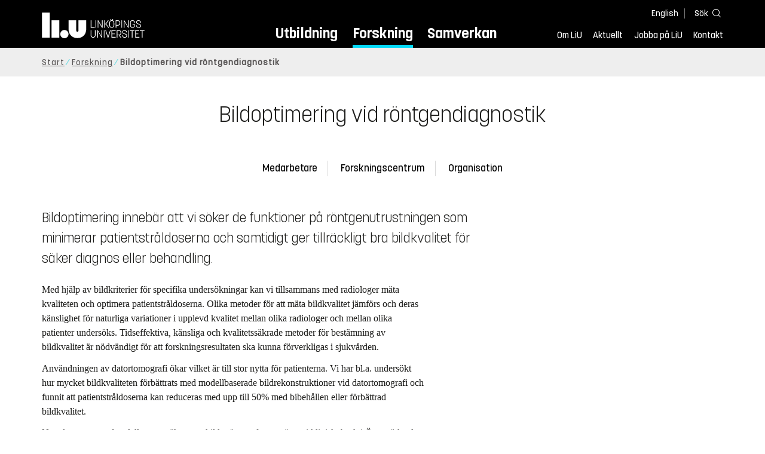

--- FILE ---
content_type: text/html; charset=utf-8
request_url: https://liu.se/forskning/bildoptimering-vid-rontgendiagnostik
body_size: 10849
content:

<!DOCTYPE HTML>
<html lang="sv-SE">
<head data-itemurl="https://liu.se/forskning/bildoptimering-vid-rontgendiagnostik" >
    
    <meta charset="utf-8">
    <meta http-equiv="X-UA-Compatible" content="IE=edge">
    <meta name="viewport" content="width=device-width, initial-scale=1">
    <link rel="icon" href="/favicon.ico">

    <link rel="stylesheet" type="text/css" href="/dist/global/styles/style.min.css?v=20251216145038">
    <link rel="stylesheet" type="text/css" href="/dist/global/styles/cookieconsent-v3.0.0-min.css">
    <link rel="stylesheet" href="https://mfstatic.com/css/mediaflowplayer.min.css" />
    <link rel="preload" href="/dist/global/images/ajax-loader.gif" as="image">
    <link rel="preload" href="/dist/global/fonts/fontawesome/fa-solid-900.woff2?v=6.1.2" as="font" type="font/woff" crossOrigin="anonymous" />
    <link rel="preload" href="/dist/global/fonts/fontawesome/fa-brands-400.woff2?v=6.1.2" as="font" type="font/woff" crossOrigin="anonymous" />
    <link rel="preload" href="/dist/global/fonts/korolevliu/korolevliu_light-webfont.woff2" as="font" type="font/woff2" crossOrigin="anonymous" />
    <link rel="preload" href="/dist/global/fonts/korolevliu/korolevliu_bold-webfont.woff2" as="font" type="font/woff2" crossOrigin="anonymous" />
    <link rel="preload" href="/dist/global/fonts/black-tie/regular/blacktie-regular-webfont.woff2?v=1.0.0" as="font" type="font/woff2" crossOrigin="anonymous" />
    <link rel="preload" href="/dist/global/fonts/korolevliu/korolevliu_medium-webfont.woff2" as="font" type="font/woff2" crossOrigin="anonymous" />
    <link rel="canonical" href="https://liu.se/forskning/bildoptimering-vid-rontgendiagnostik" />
    <script src="https://mfstatic.com/js/mediaflowplayer.min.js" crossorigin="anonymous"></script>

            <meta property="og:url" content="https://liu.se/forskning/bildoptimering-vid-rontgendiagnostik" />
        <meta property="og:type" content="article" />
        <meta property="og:title" content="Bildoptimering vid r&#246;ntgendiagnostik" />
        <meta property="og:description" content="Inom bildoptimering s&#246;ker vi de inst&#228;llningar p&#229; r&#246;ntgenapparaten som minimerar str&#229;ldoserna och ger tillr&#228;ckligt bra bildkvalitet. Med hj&#228;lp av specifika bildkriterier och datormodellber&#228;kningar kan vi m&#228;ta kvaliteten och optimera mot str&#229;ldosen." />
        <meta property="og:image" content="https://liu.se/dfsmedia/dd35e243dfb7406993c1815aaf88a675/93738-50118/transparent" />
        <title>Bildoptimering vid r&#246;ntgendiagnostik - Link&#246;pings universitet</title>
        <meta name="description" content="Inom bildoptimering s&#246;ker vi de inst&#228;llningar p&#229; r&#246;ntgenapparaten som minimerar str&#229;ldoserna och ger tillr&#228;ckligt bra bildkvalitet. Med hj&#228;lp av specifika bildkriterier och datormodellber&#228;kningar kan vi m&#228;ta kvaliteten och optimera mot str&#229;ldosen." />
        <meta name="robots" content="follow, index" />
            <link rel="alternate" href="https://liu.se/en/research/optimizing-x-ray-imaging-procedures" hreflang="en" />
            <link rel="alternate" href="https://liu.se/forskning/bildoptimering-vid-rontgendiagnostik" hreflang="sv-SE" />


    <link rel="preload" href="/dist/global/images/logo-main.svg" as="image">

<!-- Our used-to-be-inline-script -->
<script src="https://liu.se/mall20/script/site-liu.js" type="text/plain" data-category="analytics" async></script>
<!-- plausible -->
<script src="https://webstatistics.liu.se/js/script.js" type="text/plain" data-category="analytics" defer data-domain="liu.se"></script>

<!-- RSS US#36359 -->
<link rel="alternate" href="https://liu.se/rss/liu-jobs-sv.rss" type="application/rss+xml" title="Lediga jobb" />
<link rel="alternate" href="https://liu.se/rss/liu-jobs-en.rss" type="application/rss+xml" title="Vacancies" />
    <noscript><link rel="stylesheet" type="text/css" href="/dist/global/styles/noscript.min.css?v=20251216145038"></noscript>
</head>
<body class="researchactivity ">




<header class="site-header
        
        "
        data-component="header">
    <button id="skip-link" class="primary skip-link">Till inneh&#229;llet</button>

    <div class="site-header__global js-site-header">
        
        <div class="site-header-outer">
            <div class="site-header__top-nav-section">
                <!--Search-->
                <div class="language-and-search">
                    <div class="language-chooser">
                                 <ul>
             <li class="nav__item" lang="en">
                 <a class="nav__link language-name" href="https://liu.se/en/research/optimizing-x-ray-imaging-procedures">
                     English
                 </a>
             </li>
         </ul>

                    </div>
                    <button class="button site-header__toggle-button search-symbol open-search-field" tabindex="0"
                            aria-expanded="false" aria-hidden="false" aria-controls="top-area-searchfield"
                            aria-label="S&#246;k">
                        <span class="search-label">S&#246;k</span>
                    </button>
                </div>
                
    <div class="search--header" data-component="search-suggestions" aria-hidden="true">
        <div class="search-content">
            <form class="search-form"
                  role="search" method="get"
                  action="/sok"
                  data-searchurl="/sok"
                  data-completer="/api/search/SearchSuggestions"
                  data-service="/api/search/SearchSuggestions">
                <label class="search__label" for="top-area-searchfield">S&#246;k p&#229; liu.se</label>
                <input class="search__input search-suggestion-input" id="top-area-searchfield" name="q" type="text"
                       placeholder="S&#246;k p&#229; liu.se" autocomplete="off" data-suggestion=".search--header" />

                <button class="search__c2a--submit" type="submit" value="S&#246;k" aria-label="S&#246;k"></button>
            </form>
            <button class="close-searchfield hide-when-no-javascript" aria-label="St&#228;ng s&#246;kruta"></button>
        </div>
        <div class="search--header--suggestions search-suggestion" aria-live="polite"></div>
    </div>

                <button class="hide-when-no-javascript hamburger js-toggle-sidepanel" id="header-button-menu"
                        aria-expanded="false" aria-controls="site-side-panel" tabindex="0"
                        aria-label="Meny">
                    <span class="line"></span>
                    <span class="line"></span>
                    <span class="line"></span>
                    <span class="hidden-label">Meny</span>
                </button>
                
        <!--PrimaryNavigationMenu -->
        <nav class="nav nav--main" aria-label="Huvudmeny">
            <ul>
                    <li class="nav__item">
                        <a class="nav__link " href="https://liu.se/utbildning">Utbildning</a>
                        <span class="expander"></span>
                    </li>
                    <li class="nav__item">
                        <a class="nav__link subitem" href="https://liu.se/forskning">Forskning</a>
                        <span class="expander"></span>
                    </li>
                    <li class="nav__item">
                        <a class="nav__link " href="https://liu.se/samverkan">Samverkan</a>
                        <span class="expander"></span>
                    </li>
            </ul>
        </nav>

                <a href="https://liu.se/" class="logo--top" title="Hem">
                    <span class="sr-only">Hem</span>
                </a>
                        <!--PrimaryServiceMenu -->
        <nav class="nav nav--extra" aria-label="Verktygsmeny">
            <ul>
                <li class="nav__item">
                    <a class="nav__link  " href="https://liu.se/om-liu">Om LiU</a>
                    <span class="expander"></span>
                </li>
                <li class="nav__item">
                    <a class="nav__link  " href="https://liu.se/nyheter">Aktuellt</a>
                    <span class="expander"></span>
                </li>
                <li class="nav__item">
                    <a class="nav__link  " href="https://liu.se/jobba-pa-liu">Jobba p&#229; LiU</a>
                    <span class="expander"></span>
                </li>
                <li class="nav__item">
                    <a class="nav__link  " href="https://liu.se/kontakta-liu">Kontakt</a>
                    <span class="expander"></span>
                </li>
            </ul>
        </nav>


            </div>
            <!-- Secondary -->
            
                <aside class="aside-header js-aside-header" id="site-side-panel"
           tabindex="-1" aria-hidden="true">
        <nav aria-label="Sidomeny">
                <ul class="nav-list nav-list language-chooser">
                    <li>
                        <a href="https://liu.se/en/research/optimizing-x-ray-imaging-procedures" class="nav__item__divided">
                            <div class="text">English</div>
                            <div class="button nav__link bt-long-arrow-right"></div>
                        </a>
                    </li>
                </ul>
                            <ul class="nav-list nav-list--big nav-list--accordion">
                        <li class="  " aria-expanded="false" data-component="accordion">
                            <div class="nav__item__divided ">
                                    <a class="" href="https://liu.se/utbildning">Utbildning</a>
                                                                    <button class="nav__link--col-trigger nav__link hide-when-no-javascript
                                            js-accordion-head "
                                            aria-expanded="false"
                                            aria-controls="8e58c67d-c453-4644-ac61-a74f8621d420"
                                            aria-label="&#214;ppna"></button>
                            </div>
                                <ul id="8e58c67d-c453-4644-ac61-a74f8621d420" class="nav-list nav-list--small toggle-content"
                                    aria-hidden="true">
                                        <li>
                                                <a class="" href="https://liu.se/utbildning/anmalan-och-antagning">Anm&#228;lan</a>
                                                                                    </li>
                                        <li>
                                                <a class="" href="https://liu.se/utbildning/antagen">Antagen</a>
                                                                                    </li>
                                        <li>
                                                <a class="" href="https://liu.se/utbildning/studera-pa-universitet">Studera p&#229; universitet</a>
                                                                                    </li>
                                        <li>
                                                <a class="" href="https://liu.se/utbildning/livet-som-student">Livet som student</a>
                                                                                    </li>
                                        <li>
                                                <a class="" href="https://liu.se/utbildning/karriar">Livet efter studierna</a>
                                                                                    </li>
                                        <li>
                                                <a class="" href="https://liu.se/utbildning/kompetensutveckling">Kompetensutveckling</a>
                                                                                    </li>
                                        <li>
                                                <a class="" href="https://liu.se/utbildning/kontakt">M&#246;t oss</a>
                                                                                    </li>
                                </ul>
                        </li>
                        <li class="  " aria-expanded="false" data-component="accordion">
                            <div class="nav__item__divided ">
                                    <a class="subitem" href="https://liu.se/forskning">Forskning</a>
                                                                    <button class="nav__link--col-trigger nav__link hide-when-no-javascript
                                            js-accordion-head ev-click-toggled"
                                            aria-expanded="true"
                                            aria-controls="f83f4f0a-a9c0-450c-ac49-dd38512832a6"
                                            aria-label="&#214;ppna"></button>
                            </div>
                                <ul id="f83f4f0a-a9c0-450c-ac49-dd38512832a6" class="nav-list nav-list--small toggle-content"
                                    aria-hidden="false">
                                        <li>
                                                <a class="" href="https://liu.se/forskning/forskarutbildning">Forskarutbildning</a>
                                                                                    </li>
                                        <li>
                                                <a class="" href="https://liu.se/forskning/disputationer">Disputationer</a>
                                                                                    </li>
                                        <li>
                                                <a class="" href="https://liu.se/forskning/forutsattningar-for-forskning">F&#246;ruts&#228;ttningar f&#246;r forskning</a>
                                                                                    </li>
                                        <li>
                                                <a class="" href="https://liu.se/forskning/publikationer">Publikationer</a>
                                                                                    </li>
                                        <li>
                                                <a class="" href="https://liu.se/forskning/kontakt">Kontakt</a>
                                                                                    </li>
                                </ul>
                        </li>
                        <li class="  " aria-expanded="false" data-component="accordion">
                            <div class="nav__item__divided ">
                                    <a class="" href="https://liu.se/samverkan">Samverkan</a>
                                                                    <button class="nav__link--col-trigger nav__link hide-when-no-javascript
                                            js-accordion-head "
                                            aria-expanded="false"
                                            aria-controls="884c9e2f-ec52-4363-a28a-8d56b26a2272"
                                            aria-label="&#214;ppna"></button>
                            </div>
                                <ul id="884c9e2f-ec52-4363-a28a-8d56b26a2272" class="nav-list nav-list--small toggle-content"
                                    aria-hidden="true">
                                        <li>
                                                <a class="" href="https://liu.se/samverkan/foretag-och-organisation">F&#246;retag och organisation</a>
                                                                                    </li>
                                        <li>
                                                <a class="" href="https://liu.se/samverkan/skolsamverkan">Skolsamverkan</a>
                                                                                    </li>
                                        <li>
                                                <a class="" href="https://liu.se/samverkan/eciu">ECIU N&#228;tverk</a>
                                                                                    </li>
                                        <li>
                                                <a class="" href="https://liu.se/samverkan/alumni">Alumni</a>
                                                                                    </li>
                                        <li>
                                                <a class="" href="https://liu.se/samverkan/stod-liu">St&#246;d LiU</a>
                                                                                    </li>
                                </ul>
                        </li>
                        <li class="  " aria-expanded="false" data-component="accordion">
                            <div class="nav__item__divided ">
                                    <a class="" href="https://liu.se/om-liu">Om LiU</a>
                                                                    <button class="nav__link--col-trigger nav__link hide-when-no-javascript
                                            js-accordion-head "
                                            aria-expanded="false"
                                            aria-controls="3f18ab64-82a9-4794-881e-894d43dffc88"
                                            aria-label="&#214;ppna"></button>
                            </div>
                                <ul id="3f18ab64-82a9-4794-881e-894d43dffc88" class="nav-list nav-list--small toggle-content"
                                    aria-hidden="true">
                                        <li>
                                                <a class="" href="https://liu.se/om-liu/organisation">Organisation</a>
                                                                                    </li>
                                        <li>
                                                <a class="" href="https://liu.se/om-liu/vision-och-strategi">Vision och strategi</a>
                                                                                    </li>
                                        <li>
                                                <a class="" href="https://liu.se/om-liu/berattelser-fran-liu">Ber&#228;ttelser fr&#229;n LiU</a>
                                                                                    </li>
                                        <li>
                                                <a class="" href="https://liu.se/om-liu/miljo-och-hallbarhet">Milj&#246; och h&#229;llbarhet</a>
                                                                                    </li>
                                        <li>
                                                <a class="" href="https://liu.se/om-liu/campusutveckling">Campusutveckling</a>
                                                                                    </li>
                                        <li>
                                                <a class="" href="https://liu.se/om-liu/kvalitet">Kvalitetss&#228;kringsarbete</a>
                                                                                    </li>
                                </ul>
                        </li>
                        <li class="  " aria-expanded="false" data-component="accordion">
                            <div class="nav__item__divided ">
                                    <a class="" href="https://liu.se/nyheter">Aktuellt</a>
                                                                    <button class="nav__link--col-trigger nav__link hide-when-no-javascript
                                            js-accordion-head "
                                            aria-expanded="false"
                                            aria-controls="a5b6d117-86b4-4c98-8194-924e55fc0490"
                                            aria-label="&#214;ppna"></button>
                            </div>
                                <ul id="a5b6d117-86b4-4c98-8194-924e55fc0490" class="nav-list nav-list--small toggle-content"
                                    aria-hidden="true">
                                        <li>
                                                <a class="" href="https://liu.se/nyheter/kalender">Kalender</a>
                                                                                    </li>
                                        <li>
                                                <a class="" href="https://liu.se/nyheter/nyhetsarkiv">Nyhetsarkiv</a>
                                                                                    </li>
                                        <li>
                                                <a class="" href="https://liu.se/nyheter/presskontakter">Presskontakter</a>
                                                                                    </li>
                                </ul>
                        </li>
                        <li class="  " aria-expanded="false" data-component="accordion">
                            <div class="nav__item__divided ">
                                    <a class="" href="https://liu.se/jobba-pa-liu">Jobba p&#229; LiU</a>
                                                                    <button class="nav__link--col-trigger nav__link hide-when-no-javascript
                                            js-accordion-head "
                                            aria-expanded="false"
                                            aria-controls="fb48b40e-e330-4b92-b7c9-b124db9a5984"
                                            aria-label="&#214;ppna"></button>
                            </div>
                                <ul id="fb48b40e-e330-4b92-b7c9-b124db9a5984" class="nav-list nav-list--small toggle-content"
                                    aria-hidden="true">
                                        <li>
                                                <a class="" href="https://liu.se/jobba-pa-liu/lediga-jobb">Lediga jobb</a>
                                                                                    </li>
                                        <li>
                                                <a class="" href="https://liu.se/jobba-pa-liu/hjalp-for-sokande">Hj&#228;lp f&#246;r s&#246;kande</a>
                                                                                    </li>
                                        <li>
                                                <a class="" href="https://liu.se/jobba-pa-liu/formaner">F&#246;rm&#229;ner</a>
                                                                                    </li>
                                        <li>
                                                <a class="" href="https://liu.se/jobba-pa-liu/lar-kanna-oss">L&#228;r k&#228;nna oss</a>
                                                                                    </li>
                                        <li>
                                                <a class="" href="https://liu.se/jobba-pa-liu/nyligen-anstalld">Nyligen anst&#228;lld</a>
                                                                                    </li>
                                        <li>
                                                <a class="" href="https://liu.se/jobba-pa-liu/kontakt">Kontakt</a>
                                                                                    </li>
                                </ul>
                        </li>
                        <li class="  " aria-expanded="false" data-component="accordion">
                            <div class="nav__item__divided ">
                                    <a class="" href="https://liu.se/kontakta-liu">Kontakt</a>
                                                                    <button class="nav__link--col-trigger nav__link hide-when-no-javascript
                                            js-accordion-head "
                                            aria-expanded="false"
                                            aria-controls="adc947d6-eab9-4f46-ae84-4dd495437eda"
                                            aria-label="&#214;ppna"></button>
                            </div>
                                <ul id="adc947d6-eab9-4f46-ae84-4dd495437eda" class="nav-list nav-list--small toggle-content"
                                    aria-hidden="true">
                                        <li>
                                                <a class="" href="https://liu.se/kontakta-liu/uppgifter-om-liu">Uppgifter om LiU</a>
                                                                                    </li>
                                        <li>
                                                <a class="" href="https://liu.se/kontakta-liu/kris-och-sakerhet">Kris och s&#228;kerhet</a>
                                                                                    </li>
                                        <li>
                                                <a class="" href="https://liu.se/kontakta-liu/visselblasning">Visselbl&#229;sarrutin</a>
                                                                                    </li>
                                </ul>
                        </li>
                    <li class="bottom-close-button js-toggle-sidepanel">
                        <div class="nav__item__divided">
                            <span>
                                St&#228;ng menyn
                            </span>
                        </div>
                    </li>
                </ul>
        </nav>
    </aside>

        </div>
    </div>
</header>



    <nav class="breadcrumb-navigation" aria-label="Br&#246;dsmulerad">
        <div class="breadcrumb-navigation-content">
            <ul>

                    <li class="breadcrumb-item   ">
                                <a class="breadcrumb-link" href="https://liu.se/">Start</a>
                    </li>
                    <li class="breadcrumb-item  compressedBreadcrumb parent">
                                <a class="breadcrumb-link" href="https://liu.se/forskning">Forskning</a>
                    </li>
                    <li class="breadcrumb-item breadcrumb-item-active  ">
                                <span class="breadcrumb-item">Bildoptimering vid r&#246;ntgendiagnostik</span>
                    </li>
            </ul>
        </div>
    </nav>

<main class="site-block ">
    
<h1 class="title">
    Bildoptimering vid r&#246;ntgendiagnostik
</h1>

<div class="main-container">
    <div class="figure-container">




</div>
    <div class="secondary-navigation">
            <section class="anchor-links">
        
        <nav class="nav nav--anchor-links" aria-label="Ankarl&#228;nkar">
            <ul>
                        <li class="nav__item"><a class="nav__link nav__link__r-eb44926e9faf40e1ba7f134beb42f108" href="#h-medarbetare">Medarbetare</a></li>
                        <li class="nav__item"><a class="nav__link nav__link__r-3c2933d9450f4d8d9098b609170e0506" href="#h-forskningscentrum">Forskningscentrum</a></li>
                        <li class="nav__item"><a class="nav__link nav__link__r-16aa66f7224a4afd9a2564e86e794b42" href="#h-organisation">Organisation</a></li>
            </ul>
        </nav>

    </section>

    </div>
    <div class="liucolumns col6633">
        <section class="introduction-text liucol66">
            <p class="ingress">Bildoptimering inneb&#228;r att vi s&#246;ker de funktioner p&#229; r&#246;ntgenutrustningen som minimerar patientstr&#229;ldoserna och samtidigt ger tillr&#228;ckligt bra bildkvalitet f&#246;r s&#228;ker diagnos eller behandling.</p>



            <div class="text-content " data-component="textfade">
                <div class="fade-out-content" >
                    <p>Med hj&auml;lp av bildkriterier f&ouml;r specifika unders&ouml;kningar kan vi tillsammans med radiologer m&auml;ta kvaliteten och optimera patientstr&aring;ldoserna. Olika metoder f&ouml;r att m&auml;ta bildkvalitet j&auml;mf&ouml;rs och deras k&auml;nslighet f&ouml;r naturliga variationer i upplevd kvalitet mellan olika radiologer och mellan olika patienter unders&ouml;ks. Tidseffektiva, k&auml;nsliga och kvalitetss&auml;krade metoder f&ouml;r best&auml;mning av bildkvalitet &auml;r n&ouml;dv&auml;ndigt f&ouml;r att forskningsresultaten ska kunna f&ouml;rverkligas i sjukv&aring;rden.</p>
<p>Anv&auml;ndningen av datortomografi &ouml;kar vilket &auml;r till stor nytta f&ouml;r patienterna. Vi har bl.a. unders&ouml;kt hur mycket bildkvaliteten f&ouml;rb&auml;ttrats med modellbaserade bildrekonstruktioner vid datortomografi och funnit att patientstr&aring;ldoserna kan reduceras med upp till 50% med bibeh&aring;llen eller f&ouml;rb&auml;ttrad bildkvalitet.</p>
<p>Nya datortomografmodeller som r&auml;knar enskilda r&ouml;ntgenfotoner &auml;r nu i kliniskt bruk i &Ouml;sterg&ouml;tland och har potential att f&ouml;rb&auml;ttra bildkvaliteten ytterligare t.ex. den spatiala uppl&ouml;sningen. Vi studerar nu hur denna nya teknik kan f&ouml;rb&auml;ttra diagnostiken av bl.a. hj&auml;rtats kransk&auml;rl, handleden, ansiktets skelett, bukspottk&ouml;rteln och andra bukorgan. </p>
<p>Bildkvalitetsf&ouml;rb&auml;ttrande funktioner, som baseras p&aring; artificiell intelligens (AI), anv&auml;nds idag p&aring; r&ouml;ntgenklinikerna i &Ouml;sterg&ouml;tland och v&aring;r forskargrupp validerar dess funktion s&aring; att de &rdquo;h&aring;ller vad de lovar&rdquo; &ndash; vilket &auml;r en f&ouml;ruts&auml;ttning f&ouml;r s&auml;ker bilddiagnostik.</p>
<p>
</p>
<br />
                </div>
            </div>
        </section>
        <aside class="aside-container liucol33">
            <div>
            </div>
        </aside>
    </div>

</div>
<div class="blocks">
            <section class="block anchor-target
                 is-collapsible has-background"
                 id="r-eb44926e9faf40e1ba7f134beb42f108" style="background-color: #ccf1fa;" data-component="modules"
                 data-show-content="Visa inneh&#229;ll"
                 data-hide-content="D&#246;lj inneh&#229;ll"
                 >
                <h2 id="h-medarbetare" class="block__title js-toggle-title">
                    <span class="title">
                        Medarbetare 
                    </span>
                    <i class="bt bt-plus" role="img" aria-label="Visa inneh&#229;ll"></i>
                </h2>
            <div class="block__content">
                
                <section class="mod-contacts-container clearfix" data-component="showmore-container">
                    <div class="liucolumns flex-wrap
                 
                 
                 
                 hide-email
                 hide-phone
                 ">
                        

<section class="contact-card contact-card--contact contact-card-with-title">
<h3 class="pseudo-h4">Forskningsledare</h3>    <div class="box contact-card__box">
        <a href="https://liu.se/medarbetare/micsa02">

<img src="/-/media/employeeimages/02/employee_image_micsa02.jpeg?as=1&w=300&h=300&cr=1&crw=300&crh=300&bc=%23ffffff&hash=D637A3A2A14BAE17DFF8BFC4F561BE40" class="contact-card__image img-responsive" alt="Fotografi av Michael Sandborg">            <header class="contact-card__header">
                <p class="pseudo-h3 contact-card__title">
                            <span href="https://liu.se/medarbetare/micsa02">Michael Sandborg</span>
                </p>
                <p class="contact-card__profession"></p>
            </header>
        </a>
        <div class="contact-card__main">
                <ul class="contact-card__list ui-list">
                            <li class="contact-card__list-item ui-list__item has-icon-home">
                                <a class="contact-card__link" itemprop="memberOf" href="https://liu.se/organisation/liu/hmv">
                                    Institutionen f&#246;r h&#228;lsa, medicin och v&#229;rd (HMV)
                                </a>
                            </li>
                            <li class="contact-card__list-item ui-list__item has-no-icon">
                                <a class="contact-card__link" itemprop="memberOf" href="https://liu.se/organisation/liu/hmv/disp">
                                    Avdelningen f&#246;r diagnostik och specialistmedicin (DISP)
                                </a>
                            </li>
                </ul>
                            <ul class="contact-card__list ui-list">
                        <li class="contact-card__list-item ui-list__item has-icon-mail">
                            <a class="contact-card__link" href="mailto:michael.sandborg@liu.se">michael.sandborg@<wbr>liu.se</a>
                        </li>
                                    </ul>
                            <a class="link link--goto" href="https://liu.se/medarbetare/micsa02" aria-label="Michael Sandborg">
                    <i class="bt presentationlink-icon"></i>
                </a>
        </div>
    </div>
</section>

                    </div>
                </section>

            <section class="list-employees-container" data-component="showmore-container">
                <div class="target-container employees">
                    <div class="liucolumns flex-wrap">
                        
    <div class="employee-thumb__column" itemscope itemtype="http://schema.org/Person">
        <a class="employee-thumb__click-area" href="https://liu.se/medarbetare/alema80">
<img loading="lazy" src="/-/media/employeeimages/80/employee_image_alema80.jpeg?as=1&w=300&h=300&cr=1&crw=300&crh=300&bc=%23ffffff&hash=6E54B63F42A0F6188E44490EDCADFEAE" class="employee-thumb__image img-responsive" alt="Fotografi av Alexandr Malusek" width="170" height="170" itemprop="image">                <div>
                    <p class="pseudo-h3 employee-thumb__name is-filtered" itemprop="name">Alexandr Malusek</p>
                    <p class="employee-thumb__profession" itemprop="jobTitle">
                        Universitetslektor
                    </p>
                </div>
            </a>
    </div>

    <div class="employee-thumb__column" itemscope itemtype="http://schema.org/Person">
        <a class="employee-thumb__click-area" href="https://liu.se/medarbetare/nilda87">
<img loading="lazy" src="/-/media/employeeimages/87/employee_image_nilda87.png?as=1&w=300&h=300&cr=1&crw=300&crh=300&bc=%23ffffff&hash=247C3A32F91F725D8CA7869D86BE43AC" class="employee-thumb__image img-responsive" alt="Fotografi av Nils Dahlström" width="170" height="170" itemprop="image">                <div>
                    <p class="pseudo-h3 employee-thumb__name is-filtered" itemprop="name">Nils Dahlstr&#246;m</p>
                    <p class="employee-thumb__profession" itemprop="jobTitle">
                        Universitetslektor, Enhetschef
                    </p>
                </div>
            </a>
    </div>

    <div class="employee-thumb__column" itemscope itemtype="http://schema.org/Person">
        <a class="employee-thumb__click-area" href="https://liu.se/medarbetare/andpe75">
<img loading="lazy" src="/-/media/employeeimages/75/employee_image_andpe75.jpeg?as=1&w=300&h=300&cr=1&crw=300&crh=300&bc=%23ffffff&hash=DAAECADA59E27AC5232531C4FAE97FBA" class="employee-thumb__image img-responsive" alt="Fotografi av Anders Persson" width="170" height="170" itemprop="image">                <div>
                    <p class="pseudo-h3 employee-thumb__name is-filtered" itemprop="name">Anders Persson</p>
                    <p class="employee-thumb__profession" itemprop="jobTitle">
                        F&#246;rest&#229;ndare, Professor, Avdelningschef
                    </p>
                </div>
            </a>
    </div>

    <div class="employee-thumb__column" itemscope itemtype="http://schema.org/Person">
        <a class="employee-thumb__click-area" href="https://liu.se/medarbetare/katbh15">
<img loading="lazy" src="/-/media/employeeimages/15/employee_image_katbh15.jpeg?as=1&w=300&h=300&cr=1&crw=300&crh=300&bc=%23ffffff&hash=4FD4FC41FBCA4EA0CEDD6753A50A220F" class="employee-thumb__image img-responsive" alt="Fotografi av Bharti Kataria" width="170" height="170" itemprop="image">                <div>
                    <p class="pseudo-h3 employee-thumb__name is-filtered" itemprop="name">Bharti Kataria</p>
                    <p class="employee-thumb__profession" itemprop="jobTitle">
                        Affilierad forskare
                    </p>
                </div>
            </a>
    </div>

                    </div>

                </div>
            </section>

            </div>
        </section>
        <section class="block anchor-target
                 is-collapsible"
                 id="r-3c2933d9450f4d8d9098b609170e0506" data-component="modules"
                 data-show-content="Visa inneh&#229;ll"
                 data-hide-content="D&#246;lj inneh&#229;ll"
                 >
                <h2 id="h-forskningscentrum" class="block__title js-toggle-title">
                    <span class="title">
                        Forskningscentrum 
                    </span>
                    <i class="bt bt-plus" role="img" aria-label="Visa inneh&#229;ll"></i>
                </h2>
            <div class="block__content">
                    <section class="mod-teaser mod-teaser--medium mod-teaser--left">
        <a class="teaser__content liucolumns box--white" href="https://liu.se/forskning/cmiv" target="_top">
            <div class="liucol66">


    <figure class="media-container" data-media-type="image"
            data-format-options="Teaser" data-image-data="" id="media-container-89781397-c3fd-4cb0-96d1-e677ae857498">
        <div class="picture-and-photographer">
            <div class="mf-player" id="mplayer_61eafcace74740018ee7b5304536225f"></div>
            
            <picture>
                
                    <source type="image/webp" srcset="/dfsmedia/dd35e243dfb7406993c1815aaf88a675/115422-50065/4dflowmri-ar-2013-liu-cmiv-3135">
<img src="/dfsmedia/dd35e243dfb7406993c1815aaf88a675/115422-50065/4dflowmri-ar-2013-liu-cmiv-3135" class="teaser__image" alt="Två personer sitter i kontrollrummet framför en MR-kamera">            </picture>

        </div>

    </figure>

            </div>
            <div class="teaser__text liucol33">
                <h3 class="teaser__title">Centrum f&#246;r medicinsk bildvetenskap och visualisering - CMIV</h3>
                <p>CMIV &#228;r ett tv&#228;rvetenskapligt forskningscentrum vid LiU, etablerat i samarbete med Region &#214;sterg&#246;tland och Sectra. V&#229;rt uppdrag &#228;r att forma framtidens h&#228;lso- och sjukv&#229;rd genom banbrytande forskning inom medicinsk bildanalys och visualisering.</p>

            </div>
        </a>
    </section>

            </div>
        </section>
        <section class="block 
                 is-collapsible"
                 id="r-c38ebd8ae3a94710b850adae46709980" data-component="modules"
                 data-show-content="Visa inneh&#229;ll"
                 data-hide-content="D&#246;lj inneh&#229;ll"
                 >
                <h2 id="h-publikationer" class="block__title js-toggle-title">
                    <span class="title">
                        Publikationer 
                    </span>
                    <i class="bt bt-plus" role="img" aria-label="Visa inneh&#229;ll"></i>
                </h2>
            <div class="block__content">
                            <section class="mod-publication-card publications">


                <div class=" flexlayout">
                        <section class="publication-card liucol33">



        <div class="box box--white publication-card__box ">

            <div class="publication-card-container">





            </div>
            <div class="publication-card__box-content">
                <span class="publication-card__subtitle">
                    Bharti Kataria, Jenny &#214;man, Michael Sandborg, &#214;rjan Smedby



(2023)                </span>
                <div class="publication-card__title">
                    <a class="show-no-link-icon" href="https://urn.kb.se/resolve?urn=urn:nbn:se:liu:diva-193573"><span lang="en">Learning effects in visual grading assessment of model-based reconstruction algorithms in abdominal Computed Tomography</span></a>
                </div>
                    <p>
                        European Journal of Radiology Open
, Vol.10
                                                    <a class="publication-card__c2a  link" href="https://dx.doi.org/10.1016/j.ejro.2023.100490">
                                <img class="publication-doi-icon" alt="" src="/-/media/images/modules/features/researchpublication/doi_logo.png"/>
                                <span class="link__text">Vidare till DOI</span>
                            </a>
                    </p>
            </div>

        </div>
    </section>
    <section class="publication-card liucol33">



        <div class="box box--white publication-card__box hide-image">

            <div class="publication-card-container">





            </div>
            <div class="publication-card__box-content">
                <span class="publication-card__subtitle">
                    Susann Skoog, Michael Sandborg, Lilian Henriksson, M&#229;rten Sandstedt, H&#229;kan Gustafsson, Anders Persson



(2023)                </span>
                <div class="publication-card__title">
                    <a class="show-no-link-icon" href="https://urn.kb.se/resolve?urn=urn:nbn:se:liu:diva-198299"><span lang="en">A prospective study comparing the quality of coronary computed tomography angiography images from photon counting and energy integrating detector systems</span></a>
                </div>
                    <p>
                        Acta Radiologica
, Vol.64
, s.2957-2966                                                    <a class="publication-card__c2a  link" href="https://dx.doi.org/10.1177/02841851231199384">
                                <img class="publication-doi-icon" alt="" src="/-/media/images/modules/features/researchpublication/doi_logo.png"/>
                                <span class="link__text">Vidare till DOI</span>
                            </a>
                    </p>
            </div>

        </div>
    </section>

                </div>
            </section>

            </div>
        </section>
        <section class="block anchor-target
                 is-collapsible has-background"
                 id="r-16aa66f7224a4afd9a2564e86e794b42" style="background-color: #ccf1fa;" data-component="modules"
                 data-show-content="Visa inneh&#229;ll"
                 data-hide-content="D&#246;lj inneh&#229;ll"
                 >
                <h2 id="h-organisation" class="block__title js-toggle-title">
                    <span class="title">
                        Organisation 
                    </span>
                    <i class="bt bt-plus" role="img" aria-label="Visa inneh&#229;ll"></i>
                </h2>
            <div class="block__content">
                                <section class="mod-teaser teaser-small-container clearfix" data-component="teaser-container">


                    <div class="liucolumns flex-wrap ">
                        

    <section class="js-teaser dynamic_teaser mod-teaser mod-teaser--small
             ">
        <a style="" class="teaser__content box--white" href="https://liu.se/organisation/liu/hmv" target="_top">


    <figure class="media-container" data-media-type="image"
            data-format-options="Teaser" data-image-data="" id="media-container-b5b712e7-a29c-434d-b739-d33bd823169f">
        <div class="picture-and-photographer">
            <div class="mf-player" id="mplayer_6383c85b3ccc45abbfb7759c3a5dd3b8"></div>
            
            <picture>
                
                    <source type="image/webp" srcset="/dfsmedia/dd35e243dfb7406993c1815aaf88a675/36696-50065/hmv-puff">
<img src="/dfsmedia/dd35e243dfb7406993c1815aaf88a675/36696-50065/hmv-puff" class="teaser__image" alt="Ordmolnsillustration av bokstäverna HMV">            </picture>

        </div>

    </figure>

            <div class="teaser__text">


                <h3 class="pseudo-h3 teaser__title">
                Institutionen f&#246;r h&#228;lsa, medicin och v&#229;rd (HMV)
                </h3>
                    <p>Forskningsomr&#229;dena p&#229; HMV innefattar experimentell grundforskning till klinisk, samh&#228;llsvetenskaplig och folkh&#228;lsovetenskaplig forskning och bedriver h&#246;gkvalitativ utbildning i efterfr&#229;gade v&#229;rdyrken.</p>

            </div>

        </a>
    </section>


    <section class="js-teaser dynamic_teaser mod-teaser mod-teaser--small
             ">
        <a style="" class="teaser__content box--white" href="https://liu.se/organisation/liu/hmv/disp" target="_top">


    <figure class="media-container" data-media-type="image"
            data-format-options="Teaser" data-image-data="" id="media-container-e52ad3bb-9277-41ff-835f-ce230d54cf33">
        <div class="picture-and-photographer">
            <div class="mf-player" id="mplayer_13ab7087d9184cd590c7c7c887611e8d"></div>
            
            <picture>
                
                    <source type="image/webp" srcset="/dfsmedia/dd35e243dfb7406993c1815aaf88a675/43533-50065/3598040-medical-team-working">
<img src="/dfsmedia/dd35e243dfb7406993c1815aaf88a675/43533-50065/3598040-medical-team-working" class="teaser__image" alt="Närbild på tre läkare klädda i operationskläder. En står med ryggen mot kameran.">            </picture>

        </div>

    </figure>

            <div class="teaser__text">


                <h3 class="pseudo-h3 teaser__title">
                Avdelningen f&#246;r diagnostik och specialistmedicin (DISP)
                </h3>
                    <p>Avdelningen best&#229;r av tre enheter (internmedicinska, kardiovaskul&#228;ra och radiologiska vetenskaper) och inneh&#229;ller sju &#228;mnesomr&#229;den inom vilka forskning och undervisning bedrivs.</p>

            </div>

        </a>
    </section>


    <section class="js-teaser dynamic_teaser mod-teaser mod-teaser--small
             ">
        <a style="" class="teaser__content box--white" href="https://liu.se/organisation/liu/hmv/disp/enheten-for-radiologiska-vetenskaper" target="_top">


    <figure class="media-container" data-media-type="image"
            data-format-options="Teaser" data-image-data="" id="media-container-07b7292c-17d3-4c55-826c-0a6419f8552a">
        <div class="picture-and-photographer">
            <div class="mf-player" id="mplayer_359c14d7f89141a0bb4a0511cd18154a"></div>
            
            <picture>
                
                    <source type="image/webp" srcset="/dfsmedia/dd35e243dfb7406993c1815aaf88a675/39969-50065/mr2">
<img src="/dfsmedia/dd35e243dfb7406993c1815aaf88a675/39969-50065/mr2" class="teaser__image" alt="Bild på MR-kamera i ett rum. Det är blått ljus på väggarna och i mitten av maskinen är det ett mjukt, rött sken.">            </picture>

        </div>

    </figure>

            <div class="teaser__text">


                <h3 class="pseudo-h3 teaser__title">
                Enheten f&#246;r radiologiska vetenskaper
                </h3>
                    <p>Vi bedriver forskning och undervisning inom medicinsk radiologi och visualisering, str&#229;lningsfysik och radiokemi/-ekologi.</p>

            </div>

        </a>
    </section>

                    </div>

                </section>

            </div>
        </section>

    
<section class="bottom-container-module liucolumns flex-center-content">

            <div class="liucol33 taxonomy-content-placeholder is-collapsible">
                    <div class="tags-container" data-component="tags">
        
        <div class="tags block is-collapsible" data-component="modules">
            <h2 class="tags__title js-toggle-title block__title">
                Taggar
                <i class="bt bt-plus" role="img" aria-label="Visa/d&#246;lj inneh&#229;ll"></i>
            </h2>
            <div class="block__content">
                <ul class="tags__list">
                            <li class="tags__list-item">
                                <a class="tags-link" href="/sok?tags=395D34A170CA4E06B1290EF3E3AFC955">
                                    Bildoptimering vid r&#246;ntgendiagnostik
                                </a>
                            </li>
                            <li class="tags__list-item">
                                <a class="tags-link" href="/sok?tags=9B1CDBB6022F423A85C93A16039358FA">
                                    Medicinsk bildvetenskap
                                </a>
                            </li>
                            <li class="tags__list-item">
                                <a class="tags-link" href="/sok?tags=23D1E200A98B4244A2BE05D5137667AC">
                                    Institutionen f&#246;r h&#228;lsa, medicin och v&#229;rd (HMV)
                                </a>
                            </li>
                            <li class="tags__list-item">
                                <a class="tags-link" href="/sok?tags=828921A6F9A840AB982F35C9048EE3FB">
                                    Avdelningen f&#246;r diagnostik och specialistmedicin (DISP)
                                </a>
                            </li>
                            <li class="tags__list-item">
                                <a class="tags-link" href="/sok?tags=17A8BB8CEF864547918F06C096CCF1E0">
                                    Enheten f&#246;r radiologiska vetenskaper (RAD)
                                </a>
                            </li>
                            <li class="tags__list-item">
                                <a class="tags-link" href="/sok?tags=0F84059D26F347419CC80059138AE837">
                                    Forskningsverksamhet
                                </a>
                            </li>
                            <li class="tags__list-item">
                                <a class="tags-link" href="/sok?tags=969FAA434C0040618F91CC370D1ADAC4">
                                    Forskning
                                </a>
                            </li>

                </ul>
                    <footer class="tags__footer">
                        <a class="tags-expand" href="#" aria-expanded="false">
                            <span class="show-more">
                                <i class="fa fa-angle-down"></i>
                                Visa alla taggar
                            </span>
                            <span class="show-less">
                                <i class="fa fa-angle-up"></i>
                                Visa f&#228;rre taggar
                            </span>
                        </a>
                    </footer>
            </div>
        </div>
    </div>

            </div>
            <div class="liucol33 social-share-content-placeholder">
            
<div class="social-share-container hidden-print">
    <h2 class="block__title">Dela p&#229;</h2>
    
    <div class="social-buttons">
        <div>
            <a class="socialmedia" href="https://www.facebook.com/sharer/sharer.php?title=Bildoptimering%20vid%20r%C3%B6ntgendiagnostik+&amp;u=https%3A%2F%2Fliu.se%2Fforskning%2Fbildoptimering-vid-rontgendiagnostik" target="_blank" rel="noopener">
                <span class="">
                    <svg role="img" xmlns="http://www.w3.org/2000/svg" viewBox="0 0 352 512">
                        <title>Facebook</title>
                        <path fill="#ffffff" d="M80 299.3V512H196V299.3h86.5l18-97.8H196V166.9c0-51.7 20.3-71.5 72.7-71.5c16.3 0 29.4 .4 37 1.2V7.9C291.4 4 256.4 0 236.2 0C129.3 0 80 50.5 80 159.4v42.1H14v97.8H80z"/>
                     </svg>
                </span>
            </a>
            <a class="show-no-link-icon" href="https://www.facebook.com/sharer/sharer.php?title=Bildoptimering%20vid%20r%C3%B6ntgendiagnostik+&amp;u=https%3A%2F%2Fliu.se%2Fforskning%2Fbildoptimering-vid-rontgendiagnostik" target="_blank" rel="noopener">
                <span>Facebook</span>
            </a>
        </div>
        <div>
            <a class="socialmedia" href="https://www.linkedin.com/shareArticle?mini=true&amp;title=Bildoptimering%20vid%20r%C3%B6ntgendiagnostik&amp;url=https%3A%2F%2Fliu.se%2Fforskning%2Fbildoptimering-vid-rontgendiagnostik&amp;source=liu.se" target="_blank" rel="noopener">
                <span class="">
                    <svg role="img" xmlns="http://www.w3.org/2000/svg" viewBox="0 0 448 512">
                        <title>LinkedIn</title>
                        <path fill="#ffffff" d="M416 32H31.9C14.3 32 0 46.5 0 64.3v383.4C0 465.5 14.3 480 31.9 480H416c17.6 0 32-14.5 32-32.3V64.3c0-17.8-14.4-32.3-32-32.3zM135.4 416H69V202.2h66.5V416zm-33.2-243c-21.3 0-38.5-17.3-38.5-38.5S80.9 96 102.2 96c21.2 0 38.5 17.3 38.5 38.5 0 21.3-17.2 38.5-38.5 38.5zm282.1 243h-66.4V312c0-24.8-.5-56.7-34.5-56.7-34.6 0-39.9 27-39.9 54.9V416h-66.4V202.2h63.7v29.2h.9c8.9-16.8 30.6-34.5 62.9-34.5 67.2 0 79.7 44.3 79.7 101.9V416z" />
                    </svg>
                </span>
            </a>
            <a class="show-no-link-icon" href="https://www.linkedin.com/shareArticle?mini=true&amp;title=Bildoptimering%20vid%20r%C3%B6ntgendiagnostik&amp;url=https%3A%2F%2Fliu.se%2Fforskning%2Fbildoptimering-vid-rontgendiagnostik&amp;source=liu.se" target="_blank" rel="noopener">
                <span>LinkedIn</span>
            </a>
        </div>
        <div>
            <a class="socialmedia mail" href="mailto:?subject=Bildoptimering%20vid%20r%C3%B6ntgendiagnostik&amp;body=https%3A%2F%2Fliu.se%2Fforskning%2Fbildoptimering-vid-rontgendiagnostik">
                <span class="">
                    <svg role="img" xmlns="http://www.w3.org/2000/svg" viewBox="0 0 512 512">
                        <title>Email</title>
                        <path fill="#ffffff" d="M48 64C21.5 64 0 85.5 0 112c0 15.1 7.1 29.3 19.2 38.4L236.8 313.6c11.4 8.5 27 8.5 38.4 0L492.8 150.4c12.1-9.1 19.2-23.3 19.2-38.4c0-26.5-21.5-48-48-48L48 64zM0 176L0 384c0 35.3 28.7 64 64 64l384 0c35.3 0 64-28.7 64-64l0-208L294.4 339.2c-22.8 17.1-54 17.1-76.8 0L0 176z" />
                    </svg>
                </span>
            </a>
            <a class="show-no-link-icon" href="mailto:?subject=Bildoptimering%20vid%20r%C3%B6ntgendiagnostik&amp;body=https%3A%2F%2Fliu.se%2Fforskning%2Fbildoptimering-vid-rontgendiagnostik">
                <span>Email</span>
            </a>
        </div>
    </div>
</div>
        </div>
</section>

</div>


</main>
<footer class="footer">
    
    <div class="footer__section" id="footer-main">
        <div class="page-footer liucolumns flex-wrap">
<div>
<h2 class="footer__heading">Link&ouml;pings universitet</h2>
<p>581 83 Link&ouml;ping</p>
<ul class="footer__list">
    <li class="footer__list-item icon-mail"><a class="footer__link" href="mailto:infocenter@liu.se">infocenter@liu.se</a></li>
    <li class="footer__list-item icon-phone"><a href="tel:+4613281000">013-28 10 00</a></li>
</ul>
</div>
<div class="footer__social-area">
<h2 class="footer__heading">F&ouml;lj oss</h2>
<ul class="footer__social-links footer__list">
    <li class="footer__list-item"><a class="footer__link" href="https://www.facebook.com/linkopingsuniversitet"><span class="fab fa-facebook-f"></span>Facebook</a></li>
    <li class="footer__list-item"><a class="footer__link" href="https://www.instagram.com/linkopings_universitet"><span class="fab fa-instagram"></span>Instagram</a></li>
    <li class="footer__list-item"><a class="footer__link" href="https://www.linkedin.com/school/164742"><span class="fab fa-linkedin"></span>LinkedIn</a>
    </li>
</ul>
</div>
<div>
<h2 class="footer__heading">Hitta hit</h2>
<p class="footer__contact-label"><a href="https://liu.se/artikel/kartor">Kartinformation</a></p>
<p class="footer__contact-label"><a href="https://use.mazemap.com/#v=1&amp;config=liu&amp;zlevel=2&amp;center=15.576785,58.398489&amp;zoom=15.1&amp;campusid=742">Campus Valla</a></p>
<p class="footer__contact-label"><a href="https://use.mazemap.com/#v=1&amp;config=liu&amp;zlevel=2&amp;center=15.619614,58.400927&amp;zoom=16&amp;campusid=781">Campus US</a></p>
<p class="footer__contact-label"><a href="https://use.mazemap.com/#v=1&amp;config=liu&amp;zlevel=2&amp;center=16.176612,58.589056&amp;zoom=16.2&amp;campusid=754">Campus Norrk&ouml;ping</a></p>
<p class="footer__contact-label"><a href="https://use.mazemap.com/#v=1&amp;config=liu&amp;zlevel=2&amp;center=18.143572,59.351345&amp;zoom=17.2&amp;campusid=753">Campus Liding&ouml;</a> </p>
</div>
<div>
<h2 class="footer__heading">Snabbl&auml;nkar</h2>
<p class="footer__contact-label"><a href="https://liu.se/biblioteket">Biblioteket</a> 
</p>
<p class="footer__contact-label"><a href="https://liu.se/nyheter/kalender">Kalender</a></p>
<p class="footer__contact-label"><a href="https://liu.se/om-liu/organisation">Organisation</a></p>
<p class="footer__contact-label"><a href="https://liu.se/nyheter/presskontakter">Press</a></p>
<p class="footer__contact-label"><a href="https://liu.se/labbsakerhet" target="_self">Labbs&auml;kerhet</a></p>
<p class="footer__contact-label"><a href="https://liu.se/shop">Profilshop</a></p>
<p class="footer__contact-label"><a href="https://styrdokument.liu.se/">F&ouml;reskrifter och styrdokument</a></p>
</div>
<div>
<h2 class="footer__heading">Internt</h2>
<p class="footer__contact-label"><a href="https://liuonline.sharepoint.com/sites/intranet/SitePages/Home.aspx">Liunet medarbetare</a></p>
<p class="footer__contact-label"><a href="https://liunet.liu.se/student">Liunet student</a></p>
<p class="footer__contact-label"><a href="https://lisam.liu.se">LISAM</a></p>
</div>
<div>
<h2 class="footer__heading">Information om liu.se</h2>
<p><a href="https://liu.se/om-webbplatsen">Om webbplatsen</a></p>
<p><a href="https://liu.se/artikel/integritetspolicy-liu">LiU:s integritetspolicy</a></p>
<p><a href="https://liu.se/om-webbplatsen" data-component="cookieconsentmanager">Hantera kakor</a></p>
<p class="footer__contact-label"><a href="https://liu.se/om-webbplatsen/tillganglighetsredogorelse">Tillg&auml;nglighet</a></p>
<p>Webbplatsansvarig:<br />
<a href="mailto:webmaster@liu.se">webmaster@liu.se</a></p>
</div>
</div>
    </div>


<div class="footer__section bottom_footer_content">
    
        <p class="footerEditLink">
            <a href="https://sc10-prod-cm.ad.liu.se/?sc_itemid=%7B8B7DA9A3-8311-4EB4-BE33-E70195304393%7D&amp;sc_mode=edit&amp;sc_lang=sv-SE"
               title="Redigera"><i class="fa fa-pencil" aria-hidden="true"></i><span class="sr-only">Redigera</span></a>
        </p>
    </div>

</footer>

<script defer src="/dist/global/scripts/vendors.js?v=20251216145038"></script>
<script defer src="/dist/global/scripts/vendor/index.js?v=20251216145038"></script>

<div class="">
    
</div>


</body>
</html>

--- FILE ---
content_type: image/svg+xml
request_url: https://liu.se/dist/global/images/logo-main.svg
body_size: 1079
content:
<svg xmlns="http://www.w3.org/2000/svg" viewBox="0 0 493.2 123.5" xml:space="preserve"><path fill="#FFFFFF" d="M46.3 120.6h37.3V37.4H46.3v83.2zM0 120.6h37.3V0H0v120.6zM127.873 103.765c0-10.9-8.9-20-19.9-20-10.8 0-19.7 8.9-19.7 20s8.9 19.7 19.7 19.7c10.9.1 19.9-8.7 19.9-19.7M175.682 37.336v48.3c0 4.3-1.7 6.4-5.3 6.4-3.6 0-5.3-2.1-5.3-6.4v-48.3h-37.2v38.9c0 13.7 3.2 24.5 9.7 32.1 8.3 9.9 19.2 14.4 32.9 14.4s24.5-4.5 32.9-14.4c6.4-7.7 9.7-18.4 9.7-32.1v-38.9h-37.4zM289.634 120.537h-2.9v-.1l-17.5-29.3v29.5h-3.3v-35.7h2.9v.1l17.5 29.3v-29.5h3.3v35.7zM319.217 120.537h-3.2v-.1l-11.6-35.6h3.5v.1l9.7 30.4 9.9-30.5h3.5l-.1.3-11.7 35.4zM246.048 120.938c-7.1 0-12-5.1-12-12.4v-23.6h3.3v23.6c0 5.5 3.5 9.2 8.7 9.2s8.7-3.7 8.7-9.2v-23.7h3.3v23.7c0 7.3-4.9 12.4-12 12.4M300.7 120.6h-3.3V84.8h3.3v35.8zM418.5 120.6h-3.3V84.8h3.3v35.8zM435.05 120.541h-3.3v-32.5h-9.7v-3.2h22.8v3.2h-9.7v32.5zM468.219 120.541h-20v-35.7h19.2v3.2h-15.9v12.9h12v2.9h-12v13.3h16.7v3.4zM354.487 120.537h-20v-35.7h19.5v3.2h-16.3v12.9h12v2.9h-12v13.3h16.8v3.4zM483.297 120.541h-3.3v-32.5h-9.3v-3.2h22.5v3.2h-9.9v32.5zM398.221 101.196c-4.7-1.2-9.1-2.3-9.1-7.3 0-4.1 2.8-6.5 7.9-6.5 3.9 0 8 2.3 8.3 8.4h3.3c-.1-8.5-6-11.6-11.3-11.6-7.1 0-11.2 3.7-11.2 9.7 0 7.3 5.9 8.9 11.1 10.1 4.4 1.2 8.7 2.4 8.7 7.1 0 5.1-4.4 6.9-8.5 6.9-5.5 0-8.7-3.6-8.7-9.5v-.1h-3.2v.1c0 7.6 4.7 12.7 11.9 12.7s11.9-4 11.9-10.1c-.3-7.2-5.8-8.5-11.1-9.9M291.527 72.963h-2.9v-.1l-17.5-29.3v29.5h-3.3v-35.7h2.9v.1l17.5 29.3v-29.5h3.3v35.7zM416.835 72.963h-2.9v-.1l-17.5-29.3v29.5h-3.3v-35.7h2.9v.1l17.5 29.3v-29.5h3.3v35.7zM253.451 72.963h-18.8v-35.7h3.3v32.5h15.5v3.2zM260.5 73h-3.2V37.2h3.3V73h-.1zM357.445 72.963h-3.3v-35.7h10.3c7.3 0 12.1 4.8 12.1 12.3v1.3c0 7.3-4.7 12-12.1 12l-6.9-.1v10.2zm0-13.4h6.9c5.6 0 8.9-3.3 8.9-8.8v-1.2c0-5.7-3.3-8.9-8.9-8.9h-6.9v18.9zM385.5 73h-3.3V37.2h3.3V73zM435.258 73.488c-7.1 0-12-5.1-12-12.4v-11.9c0-7.3 4.9-12.4 12-12.4 6.9 0 11.9 4.9 12 12.1v.1h-3.3v-.1c-.1-5.3-3.6-8.9-8.7-8.9-5.5 0-8.7 3.7-8.7 10v11.1c0 5.5 3.5 9.2 8.7 9.2s8.7-3.7 8.7-9.2v-1.9h-8.8v-2.9h12.1v4.8c0 7.3-4.9 12.4-12 12.4M464.327 73.614c-7.2 0-11.9-4.9-11.9-12.7v-.1h3.2v.1c0 6 3.2 9.6 8.7 9.6 4.1 0 8.5-1.9 8.5-6.9 0-4.7-4.3-5.7-8.8-6.9-5.2-1.3-11.1-2.8-11.1-10.1 0-6 4.4-9.7 11.5-9.7 5.5 0 11.5 3.2 11.5 12v.1h-3.3v-.1c0-6.5-4.3-8.8-8.3-8.8-5.1 0-8.1 2.4-8.1 6.5 0 4.9 4.4 6.1 9.1 7.3 5.3 1.3 10.8 2.7 10.8 9.7.1 6.1-4.5 10-11.8 10M323.016 72.963h-3.9l-12.4-16.5h-3.7v16.5h-3.3v-35.7h3.3v16h3.7l10.5-16h3.7l-11.6 17.6 13.7 18.1zM335.606 73.364c-7.1 0-12-5.1-12-12.4v-11.7c0-7.3 4.9-12.5 12-12.5s12 5.2 12 12.5v11.7c0 7.4-4.9 12.4-12 12.4m0-33.4c-5.2 0-8.7 3.7-8.7 9.2v12c0 5.5 3.5 9.2 8.7 9.2 5.2 0 8.7-3.7 8.7-9.2v-11.9c0-5.6-3.5-9.3-8.7-9.3m4.6-4.7c-1.1 0-2-.9-2-2s.9-2 2-2 2 .9 2 2-1 2-2 2m-9.1 0c-1.1 0-2-.9-2-2s.9-2 2-2 2 .9 2 2-.9 2-2 2M381.845 120.541h-4l-8.5-11.2h-6.7v11.2h-3.3v-35.7h10.4c7.5 0 12 4.5 12 11.7v1.3c0 5.9-3.3 9.9-9.1 10.8l9.2 11.9zm-19.2-14.4h6.8c5.6 0 8.9-3.1 8.9-8.3v-1.3c0-5.5-3.2-8.4-8.9-8.4h-6.8v18z"/></svg>